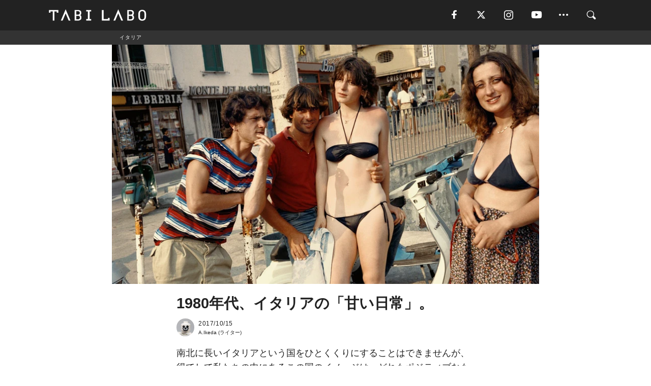

--- FILE ---
content_type: text/html; charset=utf-8
request_url: https://tabi-labo.com/283740/dolcevita
body_size: 14779
content:
<!DOCTYPE html><html><head><meta charset="utf-8" /><meta content="IE=edge" http-equiv="X-UA-Compatible" /><meta content="width=device-width, initial-scale=1" name="viewport" /><meta content="50年以上に渡ってカメラを握り続けてきた、アメリカのベテラン写真家Charles H. Traub。長いキャリアでも氏の傑作と呼ばれる作品を紹介します。40年ちょっと前のイタリア、そこには当たり前のように“スローライフ”が。" name="description" /><meta content="世界,イタリア,ドルチェ・ヴィータ,写真,1980年代,Charles H. Traub,海外,日常,TABILABO,旅ラボ" name="keywords" /><meta content="A.Ikeda" name="author" /><meta content="index,follow" name="robots" /><meta content="summary_large_image" name="twitter:card" /><meta content="@tabilabo_news" name="twitter:site" /><meta content="@tabilabo_news" name="twitter:creator" /><meta content="m7k499k84wp5ixxwhjnfe56tcrycg4" name="facebook-domain-verification" /><meta content="1980年代、イタリアの「甘い日常」。" property="og:title" /><meta content="article" property="og:type" /><meta content="https://d2ygv0wrq5q6bx.cloudfront.net/uploads/image/files/121536/0f6539639f56c0e63e3fbbbe6e00dff59ca0585d.jpg" property="og:image" /><meta content="https://tabi-labo.com/283740/dolcevita" property="og:url" /><meta content="TABI LABO" property="og:site_name" /><meta content="50年以上に渡ってカメラを握り続けてきた、アメリカのベテラン写真家Charles H. Traub。長いキャリアでも氏の傑作と呼ばれる作品を紹介します。40年ちょっと前のイタリア、そこには当たり前のように“スローライフ”が。" property="og:description" /><meta content="100001088962261" property="fb:admins" /><meta content="1655421248016810" property="fb:app_id" /><link href="https://img.tabi-labo.com/wp-content/uploads/2014/07/favicon.ico" rel="shortcut icon" /><link href="https://img.tabi-labo.com/wp-content/uploads/2014/07/home.gif" rel="apple-touch-icon" /><script async="" src="https://cdn.ampproject.org/v0.js"></script><script async="" custom-element="amp-instagram" src="https://cdn.ampproject.org/v0/amp-instagram-0.1.js"></script><script async="" src="https://www.googletagservices.com/tag/js/gpt.js"></script><script>var googletag = googletag || {};
googletag.cmd = googletag.cmd || [];</script><script>var tags_for_gam = "世界,イタリア,ドルチェ・ヴィータ,写真,1980年代,Charles H. Traub,海外,日常".split(',')
var pr_article_id = "".split(',')
googletag.cmd.push(function() {
  googletag.defineSlot('/73238597/tlweb-native-recommend-frame-1', ['fluid'], 'FrameAd1').addService(googletag.pubads());
  googletag.defineSlot('/73238597/tlweb-native-recommend-article-1', ['fluid'], 'ArticleAd1').addService(googletag.pubads());
  googletag.defineSlot('/73238597/tlweb-native-recommend-frame-2', ['fluid'], 'FrameAd2').addService(googletag.pubads());
  googletag.defineSlot('/73238597/tlweb-native-recommend-article-2', ['fluid'], 'ArticleAd2').addService(googletag.pubads());
  googletag.defineSlot('/73238597/tlweb-native-recommend-frame-3', ['fluid'], 'FrameAd3').addService(googletag.pubads());
  googletag.defineSlot('/73238597/tlweb-native-recommend-article-3', ['fluid'], 'ArticleAd3').addService(googletag.pubads());
  googletag.defineSlot('/73238597/tlweb-native-recommend-article-4', ['fluid'], 'ArticleAd4').addService(googletag.pubads());
  googletag.defineSlot('/73238597/tlweb-native-recommend-article-5', ['fluid'], 'ArticleAd5').addService(googletag.pubads());
  googletag.defineSlot('/73238597/tlweb-native-recommend-article-6', ['fluid'], 'ArticleAd6').addService(googletag.pubads());
  googletag.pubads().setTargeting('article_id', '283740');
  googletag.pubads().setTargeting('category', 'CULTURE');
  googletag.pubads().setTargeting('tag', tags_for_gam);
  googletag.pubads().setTargeting('pr_article_id', pr_article_id);
});</script><script>googletag.cmd.push(function() {
  googletag.pubads().setTargeting('gender', 'unknown');
  googletag.pubads().setTargeting('age', '');
});</script><script>var screen_size = window.innerWidth < 375 ? 'mobile-small' : window.innerWidth < 768 ? 'mobile' : window.innerWidth < 992 ? 'tablet' : 'pc'
googletag.cmd.push(function() {
  googletag.pubads().setTargeting('env', 'production');
  googletag.pubads().setTargeting('screen_size', screen_size);
  googletag.pubads().setTargeting('page', 'article');
  googletag.pubads().enableSingleRequest();
  googletag.enableServices();
});</script><link rel="stylesheet" href="//d1327e6qskmzf0.cloudfront.net/assets/application-22438996ad2db6e60d5bdc91ceeb703155c3e0521e64e30ba543361bea4c31fb.css" media="all" /><script async="true" src="https://ga.jspm.io/npm:es-module-shims@1.8.3/dist/es-module-shims.js"></script><script type="importmap" data-turbo-track="reload">{
  "imports": {
    "javascript/swiper": "//d1327e6qskmzf0.cloudfront.net/assets/javascript/swiper-cdef983c41f9b6bee83118439a8089f99a23472f27e2292a3ca13c3a09e2b26f.js",
    "app": "//d1327e6qskmzf0.cloudfront.net/assets/app-84d0543da040db226ccdebda36a6bbcc41ba4177bbf7c7fe445d9b312efdb67b.js",
    "article": "//d1327e6qskmzf0.cloudfront.net/assets/article-22c1fe190022e9bb7b322d5c65b06c7cd12a0d8fa371b1abe612e7239f1d767f.js",
    "article_list": "//d1327e6qskmzf0.cloudfront.net/assets/article_list-b9f4e016c0d8df140907b2caea11680f3baa8016fb6081e8e3a2ba2c05954a1f.js",
    "popup": "//d1327e6qskmzf0.cloudfront.net/assets/popup-6cc1fad5e92aa34dcb807f4e393701ffc2a520667ca43095d9863c06f813ad8f.js",
    "swiper_wrapper": "//d1327e6qskmzf0.cloudfront.net/assets/swiper_wrapper-7dc95419c46ef2bf953902df34135fbbbe17fa8562c79c31b7f8f5b33860e974.js"
  }
}</script><title>1980年代イタリア「ドルチェ・ヴィータ」な日常 | TABI LABO</title><script>var isBot = true;</script><script>var TopRecommendAreaIsAutoload = false
var BottomRecommendAreaIsAutoload = true
var RecommendAutoloadCondition = {
  buzz: {
    autoload: false,
    lessArticle: false,
  },
  bq: {
    autoload: false,
    lessArticle: false,
  },
  cs: {
    autoload: false,
    lessArticle: false,
  },
  v2: {
    autoload: true,
    lessArticle: false,
  }
}</script><script>_tl_uuid = null;
var cookies = document.cookie.split(';');
for(var i in cookies) {
  if(cookies[i].length > 56 && cookies[i].trim().substring(0, 8) === 'tl_uuid=') {
    var value = cookies[i].split('=')[1];
    _tl_uuid = value.substring(17, 49);
    break;
  }
}
_tl_ga4_params = {'tl_uuid': _tl_uuid};</script><script async="" src="https://www.googletagmanager.com/gtag/js?id=G-7GD8XVFL19"></script><script>window.dataLayer = window.dataLayer || [];
function gtag(){dataLayer.push(arguments);}
gtag('js', new Date());</script><script>(function(w,d,s,l,i){w[l]=w[l]||[];w[l].push({'gtm.start':
new Date().getTime(),event:'gtm.js'});var f=d.getElementsByTagName(s)[0],
j=d.createElement(s),dl=l!='dataLayer'?'&l='+l:'';j.async=true;j.src=
'//www.googletagmanager.com/gtm.js?id='+i+dl;f.parentNode.insertBefore(j,f);
})(window,document,'script','dataLayer','GTM-MKJ6XW');</script><script type="application/ld+json">{
  "@context": "https://schema.org",
  "@type": "Article",
  "mainEntityOfPage": {
    "@type": "WebPage",
    "@id": "https://tabi-labo.com/283740/dolcevita"
  },
  "headline": "1980年代イタリア「ドルチェ・ヴィータ」な日常 | TABI LABO",
  "keywords": ["世界", "イタリア", "ドルチェ・ヴィータ", "写真", "1980年代", "Charles H. Traub", "海外", "日常", "TABILABO", "旅ラボ"],
  "description": "50年以上に渡ってカメラを握り続けてきた、アメリカのベテラン写真家Charles H. Traub。長いキャリアでも氏の傑作と呼ばれる作品を紹介します。40年ちょっと前のイタリア、そこには当たり前のように“スローライフ”が。",
  "image": {
    "@type": "ImageObject",
    "url": "https://d2ygv0wrq5q6bx.cloudfront.net/uploads/image/files/121536/0f6539639f56c0e63e3fbbbe6e00dff59ca0585d.jpg"
  },
  "dateCreated": "2017-09-05T20:02:24+09:00",
  "datePublished": "2017-10-15T11:01:00+09:00",
  "dateModified": "2018-12-10T13:18:05+09:00",
  "author": {
    "@type": "Person",
    "name": "A.Ikeda"
  },
  "creator": {
    "@type": "Person",
    "name": ["A.Ikeda"]
  },
  "publisher": {
    "@type": "Organization",
    "name": "TABI LABO",
    "sameAs": [
      "https://www.facebook.com/tabilabonews",
      "https://x.com/tabilabo_news",
      "https://www.instagram.com/tabilabo",
      "https://www.pinterest.jp/tabilabotokyo",
      "https://www.youtube.com/channel/UCosiTouV3orvNLj_mLwpxiA"
    ],
    "url": "https://tabi-labo.com/",
    "logo": {
      "@type": "ImageObject",
      "url": "https://d1327e6qskmzf0.cloudfront.net/images/tl_amp_logo.jpg",
      "width": 435,
      "height":60
    }
  },
  "video": {},
  "inLanguage": "ja_JP"
}</script><!--[if lt IE9]><script src="https://oss.maxcdn.com/html5shiv/3.7.2/html5shiv.min.js"></script><script src="https://oss.maxcdn.com/respond/1.4.2/respond.min.js"></script><![endif]--></head><body class="article" style=""><div class="mobile tablet"><div id="mobile-sidemenu"><ul class="mm-listview"><li class="mm-divider">TAG</li><li class="tags"><a class="tag-button" data-id="sidemenu_mobile_tag" data-label="world_topics" href="/feature/worldtopics"> World Topics</a><a class="tag-button" data-id="sidemenu_mobile_tag" data-label="way_of_life" href="/tag/%E7%94%9F%E3%81%8D%E6%96%B9">生き方</a><a class="tag-button" data-id="sidemenu_mobile_tag" data-label="overseas" href="/tag/%E6%B5%B7%E5%A4%96">海外</a><a class="tag-button" data-id="sidemenu_mobile_tag" data-label="recipe" href="/tag/%E3%83%AC%E3%82%B7%E3%83%94">レシピ</a><a class="tag-button" data-id="sidemenu_mobile_tag" data-label="fashion" href="/tag/%E3%83%95%E3%82%A1%E3%83%83%E3%82%B7%E3%83%A7%E3%83%B3">ファッション</a><a class="tag-button" data-id="sidemenu_mobile_tag" data-label="sweets" href="/tag/%E3%82%B9%E3%82%A4%E3%83%BC%E3%83%84">スイーツ</a><a class="tag-button" data-id="sidemenu_mobile_tag" data-label="art" href="/tag/%E3%82%A2%E3%83%BC%E3%83%88">アート</a><a class="tag-button" data-id="sidemenu_mobile_tag" data-label="interior" href="/tag/%E3%82%A4%E3%83%B3%E3%83%86%E3%83%AA%E3%82%A2">インテリア</a><a class="tag-button" data-id="sidemenu_mobile_tag" data-label="alcohol" href="/tag/%E3%81%8A%E9%85%92">お酒</a><a class="tag-button" data-id="sidemenu_mobile_tag" data-label="environment_issues" href="/tag/%E7%92%B0%E5%A2%83%E5%95%8F%E9%A1%8C">環境問題</a><a class="tag-button" data-id="sidemenu_mobile_tag" data-label="indoor_house_plants" href="/tag/%E8%A6%B3%E8%91%89%E6%A4%8D%E7%89%A9">観葉植物</a><a class="tag-button" data-id="sidemenu_mobile_tag" data-label="meditation" href="/tag/%E7%9E%91%E6%83%B3">瞑想</a><a class="tag-button" data-id="sidemenu_mobile_tag" data-label="gender" href="/tag/%E3%82%B8%E3%82%A7%E3%83%B3%E3%83%80%E3%83%BC">ジェンダー</a><a class="tag-button" data-id="sidemenu_mobile_tag" data-label="happiness" href="/tag/%E5%B9%B8%E3%81%9B">幸せ</a><a class="tag-button" data-id="sidemenu_mobile_tag" data-label="coffee" href="/tag/%E3%82%B3%E3%83%BC%E3%83%92%E3%83%BC">コーヒー</a><a class="tag-button" data-id="sidemenu_mobile_tag" data-label="stress" href="/tag/%E3%82%B9%E3%83%88%E3%83%AC%E3%82%B9">ストレス</a><a class="tag-button" data-id="sidemenu_mobile_tag" data-label="family" href="/tag/%E5%AE%B6%E6%97%8F">家族</a><a class="tag-button" data-id="sidemenu_mobile_tag" data-label="music" href="/tag/%E9%9F%B3%E6%A5%BD">音楽</a><a class="tag-button" data-id="sidemenu_mobile_tag" data-label="wine" href="/tag/%E3%83%AF%E3%82%A4%E3%83%B3">ワイン</a><a class="tag-button" data-id="sidemenu_mobile_tag" data-label="beer" href="/tag/%E3%83%93%E3%83%BC%E3%83%AB">ビール</a></li><li class="mm-divider">CATEGORY</li><li class="category"><a data-id="sidemenu_mobile_category" data-label="issue" href="/category/issue"><span>ISSUE</span></a></li><li class="category"><a data-id="sidemenu_mobile_category" data-label="well-being" href="/category/well-being"><span>WELL-BEING</span></a></li><li class="category"><a data-id="sidemenu_mobile_category" data-label="activity" href="/category/activity"><span>ACTIVITY</span></a></li><li class="category"><a data-id="sidemenu_mobile_category" data-label="love" href="/category/love"><span>LOVE</span></a></li><li class="category"><a data-id="sidemenu_mobile_category" data-label="culture" href="/category/culture"><span>CULTURE</span></a></li><li class="category"><a data-id="sidemenu_mobile_category" data-label="item" href="/category/item"><span>ITEM</span></a></li><li class="frame"><div class="contents-frame col-xs-12 embed"><a id="sidemenu_mobile_category_frame_new" href="/recent" data-id="sidemenu_mobile_category_frame" data-label="new">
<img src="https://image.tabi-labo.com/medium/jp/233759/6375204502634496.jpg" loading="lazy">
</a>

<a id="sidemenu_mobile_category_frame_ranking" href="/ranking" data-id="sidemenu_mobile_category_frame" data-label="ranking">
<img src="https://image.tabi-labo.com/medium/jp/233761/4850026249453568.jpg" loading="lazy">
</a></div></li><li class="mm-divider">FOLLOW</li><li class="follow"><a data-id="sidemenu_mobile_follow" data-label="facebook" href="https://www.facebook.com/tabilabonews/" rel="nofollow" target="_blank"><i class="tlc icon-facebook"></i></a></li><li class="follow"><a data-id="sidemenu_mobile_follow" data-label="twitter" href="https://x.com/intent/follow?screen_name=tabilabo_news" rel="nofollow" target="_blank"><i class="tlc icon-x"></i></a></li><li class="follow"><a data-id="sidemenu_mobile_follow" data-label="instagram" href="https://www.instagram.com/tabilabo/" rel="nofollow" target="_blank"><i class="tlc icon-instagram"></i></a></li><li class="follow"><a data-id="sidemenu_mobile_follow" data-label="youtube" href="https://www.youtube.com/channel/UCosiTouV3orvNLj_mLwpxiA" rel="nofollow" target="_blank"><i class="tlc icon-youtube"></i></a></li><li class="follow"><a data-id="sidemenu_mobile_follow" data-label="line" href="http://bit.ly/2iUk72I" rel="nofollow" target="_blank"><i class="tlc icon-line"></i></a></li><li class="follow"><a data-id="sidemenu_mobile_follow" data-label="mail" href="/page/newsletter" rel="nofollow"><i class="tlc icon-mail"></i></a></li><li class="mm-divider">ABOUT US</li><li class="aboutus-img"><a data-id="sidemenu_aboutus" data-label="recruit" href="https://new-standard.co.jp/careers" target="_blank"><img class="frame-img" loading="lazy" src="https://d3jks39y9qw246.cloudfront.net/medium/132566/43bc7af6bae90d09558dcdc2d3c5368f4b5eef6e.jpg" /></a></li><li class="aboutus"><a data-id="sidemenu_mobile_aboutus" href="https://tabi-labo.com/301274/who-we-are" rel="nofollow" target="_blank">「TABI LABO」とは</a></li><li class="aboutus"><a data-id="sidemenu_mobile_aboutus" href="https://new-standard.co.jp/about" rel="nofollow" target="_blank">会社概要</a></li><li class="aboutus"><a data-id="sidemenu_mobile_aboutus" href="https://share.hsforms.com/1CUdWoY8BRNaq-q6uabUPOwe8gba" rel="nofollow" target="_blank">広告掲載について</a></li><li class="aboutus"><a data-id="sidemenu_mobile_aboutus" href="/page/contact" rel="nofollow">お問い合わせ</a></li><li class="aboutus"><a data-id="sidemenu_mobile_aboutus" href="/page/terms-of-service" rel="nofollow">利用規約</a></li><li class="aboutus"><a data-id="sidemenu_mobile_aboutus" href="/page/privacy-policy" rel="nofollow">個人情報保護方針</a></li><li class="aboutus"><a data-id="sidemenu_mobile_aboutus" href="/page/contents-policy" rel="nofollow">コンテンツポリシー</a></li></ul></div><div id="mobile-sidemenu-close"></div></div><div id="mm-wrapper" style="; "><noscript><iframe height="0" src="//www.googletagmanager.com/ns.html?id=GTM-MKJ6XW" style="display:none;visibility:hidden" width="0"></iframe></noscript><div class="mmenu-fixed" id="header"><div class="content"><div class="mobile tablet menu"><a class="more" data-id="header" data-label="moible_menu" href="#mobile-sidemenu" id="mobile-sidemenu-icon"><span class="icon-bar"></span><span class="icon-bar"></span><span class="icon-bar"></span></a></div><div class="logo"><a data-id="header" data-label="logo" href="/"><img alt="TABI LABO" src="//d1327e6qskmzf0.cloudfront.net/images/tl_logo.svg" /></a></div><div class="mobile tablet menu"><a class="search" data-id="header" data-label="mobile_search" href="/search" rel="nofollow"><i class="tlc icon-search"></i></a></div><div class="pc menu"><a data-id="header" data-label="pc_facebook" href="https://www.facebook.com/tabilabonews/" rel="nofollow" target="_blank"><i class="tlc icon-facebook"></i></a><a data-id="header" data-label="pc_twitter" href="https://x.com/intent/follow?screen_name=tabilabo_news" rel="nofollow" target="_blank"><i class="tlc icon-x"></i></a><a data-id="header" data-label="pc_instagram" href="https://www.instagram.com/tabilabo/" rel="nofollow" target="_blank"><i class="tlc icon-instagram"></i></a><a data-id="header" data-label="pc_youtube" href="https://www.youtube.com/channel/UCosiTouV3orvNLj_mLwpxiA" rel="nofollow" target="_blank"><i class="tlc icon-youtube"></i></a><a class="more" data-id="header" data-label="pc_menu" href="#header-menu" id="pc-sidemenu-icon"><i class="tlc icon-option"></i></a><a data-id="header" data-label="pc_search" href="/search"><i class="tlc icon-search"></i></a></div></div></div><div id="header-menu"><div class="content"><div class="menu pull-right"><span class="close pull-right" id="header-menu-close">&times;</span><ul class="clearfix"><li class="top-menu"><a data-id="header_pc_menu" href="https://tabi-labo.com/301274/who-we-are" rel="nofollow" target="_blank">「TABI LABO」とは</a></li><li><a data-id="header_pc_menu" href="https://new-standard.co.jp/about" rel="nofollow" target="_blank">会社概要</a></li><li><a data-id="header_pc_menu" href="https://share.hsforms.com/1CUdWoY8BRNaq-q6uabUPOwe8gba" rel="nofollow" target="_blank">広告掲載について</a></li><li><a data-id="header_pc_menu" href="https://new-standard.co.jp/careers" rel="nofollow" target="_blank">募集・求人</a></li><li><a data-id="header_pc_menu" href="/page/contact" rel="nofollow">お問い合わせ</a></li><li><a data-id="header_pc_menu" href="/page/terms-of-service" rel="nofollow">利用規約</a></li><li><a data-id="header_pc_menu" href="/page/privacy-policy" rel="nofollow">個人情報保護方針</a></li><li><a data-id="header_pc_menu" href="/page/contents-policy" rel="nofollow">コンテンツポリシー</a></li></ul></div></div></div><div class="mac osx" id="container"><div class="col-xs-12 col-md-12" id="main" style=""><script>_tl_ga4_params = {
  'category': 'culture',
  'author': 'A.Ikeda',
  'post_date': '2017/10/15',
  'format': "通常記事",
  'tl_uuid': _tl_uuid,
};</script><div id="tag-header"><nav class="breadcrumb-container"><ol class="breadcrumb" itemscope="" itemtype="https://schema.org/BreadcrumbList"><li class="first" itemprop="itemListElement" itemscope="" itemtype="https://schema.org/ListItem"><a data-id="article_tag" href="/tag/%E3%82%A4%E3%82%BF%E3%83%AA%E3%82%A2" itemprop="item"><span itemprop="name">イタリア</span></a><meta content="1" itemprop="position" /></li></ol></nav></div><header class="article-header" style=""><div class="main-image trimming trimming-16by9" style="background-image:url(&#39;https://d3jks39y9qw246.cloudfront.net/large/121536/0f6539639f56c0e63e3fbbbe6e00dff59ca0585d.jpg&#39;)"></div></header><article data-content-type="curation" style=""><div class="contents-container"><h1>1980年代、イタリアの「甘い日常」。</h1><div class="article-info"><div class="article-info-left"><div class="article-info-box"><div class="article-author"><a data-id="author" href="/author/akiyaikeda"><img class="author-img" alt="A.Ikeda" src="https://img.tabi-labo.com/wp-content/uploads/2016/07/ikeda_akiya_skull-icon-150x150.jpg" /></a><div class="author-box"><div class="article-date"><time itemprop="dateCreated datePublished">2017/10/15</time></div>A.Ikeda (ライター)</div></div></div></div><div class="article-info-right"></div></div><div class="contents"><div class="sentence"><p>南北に長いイタリアという国をひとくくりにすることはできませんが、得てして私たちの中にあるこの国のイメージは、どれもポジティブなものばかりでは？豊潤な食、歴史ある文化、人生の喜びを知る人々&hellip;。</p><p>50年以上に渡ってカメラを握り続けてきた、アメリカのベテラン写真家Charles H. Traub。長いキャリアでも氏の傑作と呼ばれる作品を紹介します。40年ちょっと前、そこには当たり前のように&ldquo;スローライフ&rdquo;が。</p></div><h2 style="text-align: center;">飾らない&ldquo;贅沢な&rdquo;日常</h2><img src="https://d3jks39y9qw246.cloudfront.net/medium/114576/76e5f0f14c61fde73a5062843897573835962ad9.jpg" /><div class="sentence"><p>1980年代にイタリアをはじめ、ブラジル、ハイチ、モロッコを訪れたTraub。そのなかで自由気ままにゆったりと暮らす、イタリアの人々の生活を写し取った作品が「Dolce Vita（ドルチェ・ヴィータ）」です。</p><p>直訳すれば&ldquo;甘い生活&rdquo;、けれど彼の目に止まった日常は、より&ldquo;good life, happy life&rdquo;といった意訳がよく似合います。</p></div><img src="https://d3jks39y9qw246.cloudfront.net/medium/114578/131db95f0f376e2d46c730a43a2e795a07b7fbfb.jpg" /><img src="https://d3jks39y9qw246.cloudfront.net/medium/114579/38458c1fc822cd0a0774279db38359430b839228.jpg" /><img src="https://d3jks39y9qw246.cloudfront.net/medium/114580/a09070fff55968715c9382445e0a9399e10f5e79.jpg" /><img src="https://d3jks39y9qw246.cloudfront.net/medium/114581/0814d6a210829d51b660120a7981a684aca189c4.jpg" /><img src="https://d3jks39y9qw246.cloudfront.net/medium/114588/f3b55762e38adb037ed13a166995f1b690f3c277.jpg" /><img src="https://d3jks39y9qw246.cloudfront.net/medium/114582/4f3bd26258ff1b32c012a1c034ac827e9ce0fd82.jpg" /><img src="https://d3jks39y9qw246.cloudfront.net/medium/114583/65128a693b96e8f798f9d517a22a8595c81d84e9.jpg" /><img src="https://d3jks39y9qw246.cloudfront.net/medium/114584/d4ddd2b88f77ca1c6bc7ce6782cde9c2929054eb.jpg" /><img src="https://d3jks39y9qw246.cloudfront.net/medium/114585/974b63c75419da1496dad5b9af9fc59283b6037f.jpg" /><img src="https://d3jks39y9qw246.cloudfront.net/medium/114587/11d30b77a1dd160e540b46e55e90591e1c6a3542.jpg" /><img src="https://d3jks39y9qw246.cloudfront.net/medium/114589/e69403c2cae933dd15ba94d5ba0a05623ad7f37c.jpg" /><img src="https://d3jks39y9qw246.cloudfront.net/medium/114590/0638d47ccd22fc9be73b129994d598dd03a556e4.jpg" /><img src="https://d3jks39y9qw246.cloudfront.net/medium/114591/f56b7bc6ac7d54cd766717312121ccc871eb9fe7.jpg" /><img src="https://d3jks39y9qw246.cloudfront.net/medium/114592/e7155311397e5d2f496d9d9209b5fbd29e0cbbfd.jpg" /><img src="https://d3jks39y9qw246.cloudfront.net/medium/114595/e6891bdb4ec4b53701c357f0677edef8e33282b7.jpg" /><img src="https://d3jks39y9qw246.cloudfront.net/medium/114586/40d98ede79806cccaf37221dbccd739652aa867f.jpg" /><div class="sentence"><p>Trab作品のごく一部。完全版は「<a href="https://www.damianieditore.com/" target="_blank">Italy in the 1980s, Published by Damiani Editore</a>」より。</p></div><div class="credit"><span>Licensed material used with permission by </span><a href="http://www.charlestraub.com/" target="_blank">Charles H. Traub</a><span>, </span><a href="http://www.stevenkasher.com/" target="_blank">Stephen Kasher Gallery</a></div></div></div><div class="article-footer pc"><div class="tag-box"><ul class="tags"><li class=" "><span class="tag-sharp"># </span><a class="tag-a" data-id="article_tag" data-label="世界" href="/tag/%E4%B8%96%E7%95%8C">世界</a></li><li class=" "><span class="tag-sharp"># </span><a class="tag-a" data-id="article_tag" data-label="イタリア" href="/tag/%E3%82%A4%E3%82%BF%E3%83%AA%E3%82%A2">イタリア</a></li><li class=" "><span class="tag-sharp"># </span><a class="tag-a" data-id="article_tag" data-label="ドルチェ・ヴィータ" href="/tag/%E3%83%89%E3%83%AB%E3%83%81%E3%82%A7%E3%83%BB%E3%83%B4%E3%82%A3%E3%83%BC%E3%82%BF">ドルチェ・ヴィータ</a></li><li class=" "><span class="tag-sharp"># </span><a class="tag-a" data-id="article_tag" data-label="写真" href="/tag/%E5%86%99%E7%9C%9F">写真</a></li><li class=" "><span class="tag-sharp"># </span><a class="tag-a" data-id="article_tag" data-label="1980年代" href="/tag/1980%E5%B9%B4%E4%BB%A3">1980年代</a></li><li class=" "><span class="tag-sharp"># </span><a class="tag-a" data-id="article_tag" data-label="Charles H. Traub" href="/tag/Charles%20H.%20Traub">Charles H. Traub</a></li><li class=" "><span class="tag-sharp"># </span><a class="tag-a" data-id="article_tag" data-label="海外" href="/tag/%E6%B5%B7%E5%A4%96">海外</a></li><li class=" "><span class="tag-sharp"># </span><a class="tag-a" data-id="article_tag" data-label="日常" href="/tag/%E6%97%A5%E5%B8%B8">日常</a></li></ul></div></div><div class="article-feature-title"><a data-id="to_top" href="/">TABI LABO　この世界は、もっと広いはずだ。</a></div></article><div class="readmore" data-article-id="283740" data-article-title="1980年代、イタリアの「甘い日常」。"><div class="readmore-button"><a data-id="readmore" href="javascript:void(0)">続きを見る</a></div></div><div class="recommend-area"><div class="click-blocker"></div><div class="recommend-area-inner"><div class="type-recommend"><div class="contents-list-articles vertical clearfix "><div class="article-list vertical" data-log-id="recommend" data-send-impression-log=""><div class="list-box dfp-article col-xs-6" id="dfp-article-1"><div id="ArticleAd1"></div></div><div class="list-box col-xs-6"><span class="category-label"><a class="activity" data-label="ACTIVITY" href="/category/activity">ACTIVITY</a></span><a data-article-id="299657" data-id="recommend" data-label="article_299657" href="/299657/wt-kimonissimo-fukuoka-kurumekasuri"><div class="list-image"><div class="trimming trimming-16by9"><amp-img alt="" height="9" layout="responsive" src="https://image.tabi-labo.com/medium/jp/233408/6275290745536512.jpg" width="16"></amp-img></div></div><div class="list-text"><div class="list-title">イタリア人の感性から「久留米絣を日常の中で楽しむ」ブランドが誕生！</div><div class="list-description pc">福岡県筑後地方に伝わる伝統の綿織物「久留米絣」を使って、マスクやネクタイ、チーフなど、イタリア人の文化・芸術的感性から現代の日常生活に合わせたアイテムを企...<span class="post-date">2021/03/17</span></div></div></a></div><div class="list-box col-xs-6"><span class="category-label"><a class="item" data-label="ITEM" href="/category/item">ITEM</a></span><a data-article-id="261514" data-id="recommend" data-label="article_261514" href="/261514/agnelli-milano-bici"><div class="list-image"><div class="trimming trimming-16by9"><amp-img alt="" height="9" layout="responsive" src="https://d3jks39y9qw246.cloudfront.net/medium/28310/93e52aa3395ca577e708186e362997a39fb28469.jpg" width="16"></amp-img></div></div><div class="list-text"><div class="list-title">1950年代のバイクパーツを使った「電動自転車」はいかが？（イタリア）</div><div class="list-description pc">電動自転車のデザインで大きなポイントになるのが「バッテリー」の行き場所。どうしてもスペースをとるし、野暮ったくなりがち。そんな悩みを、1950年代の古いバ...<span class="post-date">2016/05/14</span></div></div></a></div><div class="list-box col-xs-6"><span class="category-label"><a class="culture" data-label="CULTURE" href="/category/culture">CULTURE</a></span><a data-article-id="266536" data-id="recommend" data-label="article_266536" href="/266536/best-roma"><div class="list-image"><div class="trimming trimming-16by9"><amp-img alt="" height="9" layout="responsive" src="https://d3jks39y9qw246.cloudfront.net/medium/33928/5f4f4606de6209d7cb364e70455f633240da8a3c.jpg" width="16"></amp-img></div></div><div class="list-text"><div class="list-title">まるで映画の予告編！「ローマの日常」を捉えた映像に見惚れる</div><div class="list-description pc">世界中を旅するクリエイターOliver Astrologo氏。これまでに数多くの国を訪れた彼が特別な感情を抱く街──、それがローマなのだとか。ここで紹介す...<span class="post-date">2016/06/18</span></div></div></a></div><div class="list-box col-xs-6"><span class="category-label"><a class="activity" data-label="ACTIVITY" href="/category/activity">ACTIVITY</a></span><a data-article-id="284884" data-id="recommend" data-label="article_284884" href="/284884/loving-zelda"><div class="list-image"><div class="trimming trimming-16by9"><amp-img alt="" height="9" layout="responsive" src="https://d3jks39y9qw246.cloudfront.net/medium/127723/7675257f180acfc1d576dc4ee079a70695711a61.jpg" width="16"></amp-img></div></div><div class="list-text"><div class="list-title">「くぅ〜懐かしい」。初期の『ゼルダの伝説』を彷彿とさせる写真。</div><div class="list-description pc">フォトグラファーのMartin Reischさんは、どうやら大のゼルダ好き（多分）。おそらく、ただの好きを越えて取り憑かれたレベル（尊敬の意を込めて）。だ...<span class="post-date">2017/11/14</span></div></div></a></div><div class="list-box dfp-article col-xs-6" id="dfp-article-2"><div id="ArticleAd2"></div></div></div></div><div class="contents-list-frame dfp-frame"><div class="contents-frame campaign dfp-frame"><div id="FrameAd1"></div></div></div><div class="contents-list-articles vertical clearfix "><div class="article-list vertical" data-log-id="new_article" data-send-impression-log="true"><div class="list-box col-xs-6"><span class="category-label"><a class="culture" data-label="CULTURE" href="/category/culture">CULTURE</a></span><a class=" unread" data-article-id="312210" data-id="new_article" data-image="https://image.tabi-labo.com/jp/282265/6019102290214912.jpg" data-label="article_312210" data-title="AIエージェントの利用実態、認知タスクが57％を占める：Perplexityとハーバード大学の研究" href="/312210/harvardperplexityaiagent"><div class="list-image"><div class="trimming trimming-16by9"><amp-img alt="" height="9" layout="responsive" src="https://image.tabi-labo.com/medium/jp/282265/6019102290214912.jpg" width="16"></amp-img></div><span class="new"></span></div><div class="list-text"><div class="list-title">AIエージェントの利用実態、認知タスクが57％を占める：Perplexityとハーバード大学の研究</div><div class="list-description pc">Perplexityとハーバード大学の研究により、AIエージェント利用の57%が認知タスクであることが判明した。思考のパートナーとして、生産性向上や学習支...<span class="post-date">2026/01/28</span></div></div></a></div><div class="list-box dfp-article col-xs-6" id="dfp-article-3"><div id="ArticleAd3"></div></div></div><div class="article-list vertical" data-log-id="recommend" data-send-impression-log=""><div class="list-box col-xs-6"><span class="category-label"><a class="culture" data-label="CULTURE" href="/category/culture">CULTURE</a></span><a data-article-id="304458" data-id="recommend" data-label="article_304458" href="/304458/wt-atsas"><div class="list-image"><div class="trimming trimming-16by9"><amp-img alt="" height="9" layout="responsive" src="https://image.tabi-labo.com/medium/jp/252595/6108979300139008.jpg" width="16"></amp-img></div></div><div class="list-text"><div class="list-title">1980〜90年代のNYで、すべてが始まった。ストリートカルチャーの本質に迫る映画が公開！</div><div class="list-description pc">ストリートカルチャーの初心や本質に迫るドキュメンタリームービー『All the Streets Are Silent：ニューヨーク（1987-1997）ヒ...<span class="post-date">2022/10/01</span></div></div></a></div><div class="list-box col-xs-6"><span class="category-label"><a class="culture" data-label="CULTURE" href="/category/culture">CULTURE</a></span><a data-article-id="283127" data-id="recommend" data-label="article_283127" href="/283127/insight-astronomy-photographer-year"><div class="list-image"><div class="trimming trimming-16by9"><amp-img alt="" height="9" layout="responsive" src="https://d3jks39y9qw246.cloudfront.net/medium/108858/ddab8042fc3bf80c9236837f6a5af12d80492e68.jpg" width="16"></amp-img></div></div><div class="list-text"><div class="list-title">これが、世界に通用する「天体写真」だ。</div><div class="list-description pc">プロ・アマチュア関係なく、世界中から応募が集まる「INSIGHT ASTRONOMY PHOTOGRAPHER OF THE YEAR」は、世界最大級の天...<span class="post-date">2017/08/13</span></div></div></a></div><div class="list-box dfp-article col-xs-6" id="dfp-article-4"><div id="ArticleAd4"></div></div><div class="list-box col-xs-6"><span class="category-label"><a class="culture" data-label="CULTURE" href="/category/culture">CULTURE</a></span><a data-article-id="280818" data-id="recommend" data-label="article_280818" href="/280818/daily-life-in-syria"><div class="list-image"><div class="trimming trimming-16by9"><amp-img alt="" height="9" layout="responsive" src="https://d3jks39y9qw246.cloudfront.net/medium/80921/0e73ba593dec1b2bf9981e100ac5b1de55cb060f.jpg" width="16"></amp-img></div></div><div class="list-text"><div class="list-title">イランの写真家が追う。「シリア」の子どもたちの日常</div><div class="list-description pc">シリア内戦の引き金となった抗議デモが本格化してから、7年。いまだに終わりの見えない混沌のなか、人々はどのように生活しているのでしょうか。イラン人写真家Al...<span class="post-date">2017/03/26</span></div></div></a></div><div class="list-box col-xs-6"><span class="category-label"><a class="culture" data-label="CULTURE" href="/category/culture">CULTURE</a></span><a data-article-id="279294" data-id="recommend" data-label="article_279294" href="/279294/he-took-in-the-70s-and-80s"><div class="list-image"><div class="trimming trimming-16by9"><amp-img alt="" height="9" layout="responsive" src="https://d3jks39y9qw246.cloudfront.net/medium/61785/532bfc274875a6185caf653a47d68fbc6d7e52c3.jpg" width="16"></amp-img></div></div><div class="list-text"><div class="list-title">70〜80年代のスナップ写真を、「本人たち」で完全再現するカメラマン</div><div class="list-description pc">写真には、たくさんの思い出やストーリーが詰まっているものです。アマチュア写真家であるChris Porszさんは、70年代から80年代にかけて、イングラン...<span class="post-date">2016/11/28</span></div></div></a></div><div class="list-box col-xs-6"><span class="category-label"><a class="culture" data-label="CULTURE" href="/category/culture">CULTURE</a></span><a data-article-id="238777" data-id="recommend" data-label="article_238777" href="/238777/anyoldtimejapan"><div class="list-image"><div class="trimming trimming-16by9"><amp-img alt="" height="9" layout="responsive" src="https://d3jks39y9qw246.cloudfront.net/medium/13785/ce8e1a9bcbe327bc763b1af31cc44b662ed781d6.jpg" width="16"></amp-img></div></div><div class="list-text"><div class="list-title">「100年前の美しい日本」をカラーで振り返る40枚の写真</div><div class="list-description pc">ここで紹介するのは、白黒写真に写った昔の日本風景に色をつけたもの。当時の雰囲気が伝わってきます。1900年前後の様子を、いまの生活と見比べてみては？<span class="post-date">2016/01/29</span></div></div></a></div></div></div><div class="contents-list-frame dfp-frame"><div class="contents-frame campaign dfp-frame"><div id="FrameAd2"></div></div></div><div class="contents-list-articles vertical clearfix "><div class="article-list vertical" data-log-id="new_article" data-send-impression-log="true"><div class="list-box col-xs-6"><span class="category-label"><a class="activity" data-label="ACTIVITY" href="/category/activity">ACTIVITY</a></span><a class=" unread" data-article-id="312208" data-id="new_article" data-image="https://image.tabi-labo.com/jp/282261/6040614590218240.jpg" data-label="article_312208" data-title="20～40代のスポーツ費用は平均9.6万円、4割がサブスクなど見えない固定費に課題" href="/312208/sporthiyosurvey"><div class="list-image"><div class="trimming trimming-16by9"><amp-img alt="" height="9" layout="responsive" src="https://image.tabi-labo.com/medium/jp/282261/6040614590218240.jpg" width="16"></amp-img></div></div><div class="list-text"><div class="list-title">20～40代のスポーツ費用は平均9.6万円、4割がサブスクなど見えない固定費に課題</div><div class="list-description pc">Song合同会社の調査によると、20～40代の年間スポーツ費用は平均9.6万円だった。ジム会費が高額な一方、サブスクの管理不足など見えない固定費も課題に<span class="post-date">2026/01/28</span></div></div></a></div><div class="list-box dfp-article col-xs-6" id="dfp-article-5"><div id="ArticleAd5"></div></div></div><div class="article-list vertical" data-log-id="recommend" data-send-impression-log=""><div class="list-box col-xs-6"><span class="category-label"><a class="culture" data-label="CULTURE" href="/category/culture">CULTURE</a></span><a data-article-id="287388" data-id="recommend" data-label="article_287388" href="/287388/me-90s-girls02"><div class="list-image"><div class="trimming trimming-16by9"><amp-img alt="" height="9" layout="responsive" src="https://image.tabi-labo.com/medium/jp/154674/5422650889338880.jpg" width="16"></amp-img></div></div><div class="list-text"><div class="list-title">「重い女」を、はじめて尊敬しました</div><div class="list-description pc">「女の子が元気だった」時代から、いま改めて学ぶこと。<span class="post-date">2018/04/02</span></div></div></a></div><div class="list-box col-xs-6"><span class="category-label"><a class="culture" data-label="CULTURE" href="/category/culture">CULTURE</a></span><a data-article-id="284372" data-id="recommend" data-label="article_284372" href="/284372/alessio-trerotoli"><div class="list-image"><div class="trimming trimming-16by9"><amp-img alt="" height="9" layout="responsive" src="https://d3jks39y9qw246.cloudfront.net/medium/122401/ca8823eef10d35e01c435e28b549c517291371ca.jpg" width="16"></amp-img></div></div><div class="list-text"><div class="list-title">「雨の日の憂鬱」が、たまらなく愛しく感じる。</div><div class="list-description pc">イタリアのローマで生まれ育ったAlessio Trerotoliの雨の日の写真。彼にとって、滅多に雨が降らないローマでの雨は、特別な日だったそう。憂鬱な気...<span class="post-date">2017/10/16</span></div></div></a></div><div class="list-box dfp-article col-xs-6" id="dfp-article-6"><div id="ArticleAd6"></div></div><div class="list-box col-xs-6"><span class="category-label"><a class="culture" data-label="CULTURE" href="/category/culture">CULTURE</a></span><a data-article-id="284601" data-id="recommend" data-label="article_284601" href="/284601/america-in-bedrooms"><div class="list-image"><div class="trimming trimming-16by9"><amp-img alt="" height="9" layout="responsive" src="https://d3jks39y9qw246.cloudfront.net/medium/124821/076ae0f03e4bbad6eb45705499372f71aa338397.jpg" width="16"></amp-img></div></div><div class="list-text"><div class="list-title">「アメリカの日常」ベッドルームから。</div><div class="list-description pc">テレビやネットを通しては見れない、リアルなアメリカを映す写真がある。被写体は皆、ベッドルームにいるBarbara Peacockさんの写真だ。様々な年代や...<span class="post-date">2017/10/28</span></div></div></a></div><div class="list-box col-xs-6"><span class="category-label"><a class="culture" data-label="CULTURE" href="/category/culture">CULTURE</a></span><a data-article-id="286328" data-id="recommend" data-label="article_286328" href="/286328/me-tesssarose"><div class="list-image"><div class="trimming trimming-16by9"><amp-img alt="" height="9" layout="responsive" src="https://image.tabi-labo.com/medium/jp/143018/6563461177802752.jpg" width="16"></amp-img></div></div><div class="list-text"><div class="list-title">こぼれ落ちていく一瞬の思い出たち</div><div class="list-description pc">それも、あっという間に。<span class="post-date">2018/02/04</span></div></div></a></div><div class="list-box col-xs-6"><span class="category-label"><a class="culture" data-label="CULTURE" href="/category/culture">CULTURE</a></span><a data-article-id="293502" data-id="recommend" data-label="article_293502" href="/293502/wt-italian-vogue"><div class="list-image"><div class="trimming trimming-16by9"><amp-img alt="" height="9" layout="responsive" src="https://image.tabi-labo.com/medium/jp/206235/5612152240996352.jpg" width="16"></amp-img></div></div><div class="list-text"><div class="list-title">今月号のイタリア版「VOGUE」が写真を使用しない理由とは？</div><div class="list-description pc">世界的な権威を持つファッション雑誌のイタリア版『VOGUE ITALIA』は、2020年最初に刊行する1月号において「写真を使用しない」と発表。今月号では...<span class="post-date">2020/01/26</span></div></div></a></div></div></div><div class="contents-list-frame dfp-frame"><div class="contents-frame campaign dfp-frame"><div id="FrameAd3"></div></div></div><div class="contents-list-articles vertical clearfix "><div class="article-list vertical" data-log-id="recommend" data-send-impression-log=""><div class="list-box col-xs-6"><span class="category-label"><a class="culture" data-label="CULTURE" href="/category/culture">CULTURE</a></span><a data-article-id="286957" data-id="recommend" data-label="article_286957" href="/286957/me-lin-china"><div class="list-image"><div class="trimming trimming-16by9"><amp-img alt="" height="9" layout="responsive" src="https://image.tabi-labo.com/medium/jp/149889/6387239340736512.jpg" width="16"></amp-img></div></div><div class="list-text"><div class="list-title">中国にある日常風景</div><div class="list-description pc"> 加工とか演出がほどこされていない、あらゆるものごとの「生」の状態って、とてもすてきだと思います。中国の若者たちの日常を紹介した記事の反応をみていると、こ...<span class="post-date">2018/03/08</span></div></div></a></div><div class="list-box col-xs-6"><span class="category-label"><a class="culture" data-label="CULTURE" href="/category/culture">CULTURE</a></span><a data-article-id="290484" data-id="recommend" data-label="article_290484" href="/290484/wt-hotel-peter-and-paul"><div class="list-image"><div class="trimming trimming-16by9"><amp-img alt="" height="9" layout="responsive" src="https://image.tabi-labo.com/medium/jp/185167/6009661232775168.jpg" width="16"></amp-img></div></div><div class="list-text"><div class="list-title">1860年代の教会が「ホテル」に</div><div class="list-description pc">アメリカ・ルイジアナ州ニューオーリンズの1860年代に建てられた教会が、ホテル「Hotel Peter &amp; Paul」として生まれ変わりました。<span class="post-date">2019/02/05</span></div></div></a></div><div class="list-box col-xs-6"><span class="category-label"><a class="culture" data-label="CULTURE" href="/category/culture">CULTURE</a></span><a data-article-id="283928" data-id="recommend" data-label="article_283928" href="/283928/the-air-building"><div class="list-image"><div class="trimming trimming-16by9"><amp-img alt="" height="9" layout="responsive" src="https://d3jks39y9qw246.cloudfront.net/medium/117159/80c7409735af4bb5d4d3f94a36036fc91ec402a9.jpg" width="16"></amp-img></div></div><div class="list-text"><div class="list-title">1970年代「アーティストが住みついたビル」を味わう、日本橋</div><div class="list-description pc">「アーティストが住みついたビル」というコンセプトの新しいスポットが、2017年9月16日にオープンした。場所は、日本橋。一棟ビル丸ごと使ってアート・音楽・...<span class="post-date">2017/09/19</span></div></div></a></div><div class="list-box col-xs-6"><span class="category-label"><a class="culture" data-label="CULTURE" href="/category/culture">CULTURE</a></span><a data-article-id="284996" data-id="recommend" data-label="article_284996" href="/284996/notdecoratedparis"><div class="list-image"><div class="trimming trimming-16by9"><amp-img alt="" height="9" layout="responsive" src="https://d3jks39y9qw246.cloudfront.net/medium/133340/98ba444f18d3fe1bbcced1b0d39a3f9de3876890.jpg" width="16"></amp-img></div></div><div class="list-text"><div class="list-title">飾らない「普段着のパリ」。</div><div class="list-description pc">華の都パリ──なんて呼ばれるように、キラキラしていて華やかな面もたくさんあります。でも、それは外側から見るパリの一面にすぎないんじゃないでしょか。パリに住...<span class="post-date">2017/12/09</span></div></div></a></div><div class="list-box col-xs-6"><span class="category-label"><a class="culture" data-label="CULTURE" href="/category/culture">CULTURE</a></span><a data-article-id="286745" data-id="recommend" data-label="article_286745" href="/286745/awake-worldof-animation"><div class="list-image"><div class="trimming trimming-16by9"><amp-img alt="" height="9" layout="responsive" src="https://image.tabi-labo.com/medium/jp/147336/6154736252223488.jpg" width="16"></amp-img></div></div><div class="list-text"><div class="list-title">この写真、ある要素が「ジブリの世界」を表現している。</div><div class="list-description pc">宮﨑駿監督のアニメーション作品が大好きだという外国人フォトグラファー。彼がつくりあげる世界観は、私たちの世界をまるで別世界に変えている──。<span class="post-date">2018/03/01</span></div></div></a></div><div class="list-box col-xs-6"><span class="category-label"><a class="culture" data-label="CULTURE" href="/category/culture">CULTURE</a></span><a data-article-id="287728" data-id="recommend" data-label="article_287728" href="/287728/me-magazinecovergirls"><div class="list-image"><div class="trimming trimming-16by9"><amp-img alt="" height="9" layout="responsive" src="https://image.tabi-labo.com/medium/jp/158969/5685249216348160.jpg" width="16"></amp-img></div></div><div class="list-text"><div class="list-title">突っ込めるところがありすぎな「雑誌のカバーガール」たち</div><div class="list-description pc">（笑）<span class="post-date">2018/04/24</span></div></div></a></div></div></div><div class="readmore-articles" data-url="/api/v1/recommend/283740/articles?" id="recommend-viewmore"><div class="readmore-button"><a href="javascript:void(0)" id="recommend-viewmore-button">関連する記事をもっと見る</a></div></div></div><script async="async" crossorigin="anonymous" src="https://pagead2.googlesyndication.com/pagead/js/adsbygoogle.js?client=ca-pub-5908474222798293"></script><ins class="adsbygoogle" data-ad-client="ca-pub-5908474222798293" data-ad-format="fluid" data-ad-layout-key="-6m+e5+14-4i+9g" data-ad-slot="3738579581" style="display:block"></ins><script>(adsbygoogle = window.adsbygoogle || []).push({});</script><div class="tl-user-recommend-articles-container type-user-recommend hidden"><h4 class="recommend-area-inner-lead">FOR YOU</h4><div class="contents-list-articles vertical clearfix" data-alter-url="/api/v1/buzz/283740/10/articles?" data-url="/api/v1/tl_user_recommend_articles?type=v2" id="tl-recommend"></div><div class="contents-list-articles vertical clearfix" data-pagination="false" data-url="/api/v1/tl_user_recommend_articles?type=v2" id="recommend-autoloading"></div></div></div></div><script async="true" type="module">import "article"
import "article_list"</script><div data-content-id="283740" data-content-type="article" id="popup"><div class="popup-overlay"><div class="popup-container"><div class="close-modal" id="popup-close"><div></div></div><div id="popup-contents"></div></div></div><script async="true" type="module">import "popup"</script></div></div></div><div class="hidden" id="footer"><div class="footer-tl-logo"><a data-id="footer" data-label="tl_logo" href="/"><img alt="TABI LABO" src="//d1327e6qskmzf0.cloudfront.net/images/tl_logo.svg" /></a></div><div class="footer-container"><div class="footer-title section-title">OTHER</div><div class="footer-contents footer-contents-flex"><div class="footer-box"><div class="footer-content-title section-title pc tablet">MEDIA</div><a data-id="footer" data-image="https://image.tabi-labo.com/small/jp/212228/5277666898870272.jpg" data-label="be" href="https://tabi-labo.com/feature/Beeeee" target="_blank"><img class="footer-image" alt="be" loading="lazy" src="https://image.tabi-labo.com/small/jp/212228/5277666898870272.jpg" /></a></div><div class="footer-box"><div class="footer-content-title section-title pc tablet">MEDIA</div><a data-id="footer" data-image="https://image.tabi-labo.com/small/jp/169726/4786969775177728.jpg" data-label="local" href="https://tabi-labo.com/feature/local" target="_blank"><img class="footer-image" alt="local" loading="lazy" src="https://image.tabi-labo.com/small/jp/169726/4786969775177728.jpg" /></a></div><div class="footer-box"><div class="footer-content-title section-title pc tablet">VIDEO</div><a data-id="footer" data-image="https://image.tabi-labo.com/small/jp/169725/4600725581594624.jpg" data-label="go" href="https://tabi-labo.com/feature/go" target="_blank"><img class="footer-image" alt="go" loading="lazy" src="https://image.tabi-labo.com/small/jp/169725/4600725581594624.jpg" /></a></div><div class="footer-box"><div class="footer-content-title section-title pc tablet">VIDEO</div><a data-id="footer" data-image="https://image.tabi-labo.com/small/jp/169724/5417575261405184.jpg" data-label="takibito" href="https://tabi-labo.com/feature/takibito" target="_blank"><img class="footer-image" alt="takibito" loading="lazy" src="https://image.tabi-labo.com/small/jp/169724/5417575261405184.jpg" /></a></div><div class="footer-box"><div class="footer-content-title section-title pc tablet">EVENT</div><a data-id="footer" data-image="https://image.tabi-labo.com/small/jp/169727/6391887871082496.jpg" data-label="bpm" href="https://bpm-tokyo.com/#event" target="_blank"><img class="footer-image" alt="bpm" loading="lazy" src="https://image.tabi-labo.com/small/jp/169727/6391887871082496.jpg" /></a></div></div></div><div class="follow-button-container follow-button-in-footer"><div class="follow-button-content"><div class="sns"><div class="follow-intro">FOLLOW US</div><div class="follow-title">TABI LABOの最新記事をCHECK!</div><div class="footer-icons"><a data-id="footer" data-label="facebook" href="https://www.facebook.com/tabilabonews/" rel="nofollow" target="_blank"><i class="tlc icon-facebook"></i></a><a data-id="footer" data-label="twitter" href="https://x.com/intent/follow?screen_name=tabilabo_news" rel="nofollow" target="_blank"><i class="tlc icon-x"></i></a><a data-id="footer" data-label="instagram" href="https://www.instagram.com/tabilabo/" rel="nofollow" target="_blank"><i class="tlc icon-instagram"></i></a><a data-id="footer" data-label="youtube" href="https://www.youtube.com/channel/UCosiTouV3orvNLj_mLwpxiA" rel="nofollow" target="_blank"><i class="tlc icon-youtube"></i></a><a data-id="footer" data-label="line" href="http://bit.ly/2iUk72I" rel="nofollow" target="_blank"><i class="tlc icon-line"></i></a></div></div><div class="mail"><div class="follow-intro">JOIN US</div><div class="follow-title">1日1通、メールで新着情報をCHECK!</div><a href="/page/newsletter" rel="nofollow" target="_blank">詳しくはコチラ ></a><form action="https://tabi-labo.us10.list-manage.com/subscribe/post" method="post"><input name="u" type="hidden" value="38a8431a935e286251b450c79" /><input name="id" type="hidden" value="a99eb647b9" /><input autocapitalize="off" autocorrect="off" class="mail-form form-control" id="MERGE0" name="MERGE0" placeholder="Mail address" size="25" type="email" value="" /><div aria-hidden="true" style="position: absolute; left: -5000px;"><input name="b_38a8431a935e286251b450c79_a99eb647b9" tabindex="-1" type="text" value="" /></div><input name="DEVICE" type="hidden" value="PC・Tablet" /><input checked="" id="mce-group[7]-7-1" name="group[7][2]" style="display:none;" type="checkbox" value="2" /><input class="mail-form-submit form-control" type="submit" value="GO" /></form><div class="clearfix"></div></div></div></div></div><div class="mobile tablet mmenu-fixed" id="footer-menu"><div class="footer-box" id="footer-category"><ul><li class="category col-xs-6"><a data-id="footermenu_category" data-label="issue" href="/category/issue"><span>ISSUE</span></a></li><li class="category col-xs-6"><a data-id="footermenu_category" data-label="well-being" href="/category/well-being"><span>WELL-BEING</span></a></li><li class="category col-xs-6"><a data-id="footermenu_category" data-label="activity" href="/category/activity"><span>ACTIVITY</span></a></li><li class="category col-xs-6"><a data-id="footermenu_category" data-label="love" href="/category/love"><span>LOVE</span></a></li><li class="category col-xs-6"><a data-id="footermenu_category" data-label="culture" href="/category/culture"><span>CULTURE</span></a></li><li class="category col-xs-6"><a data-id="footermenu_category" data-label="item" href="/category/item"><span>ITEM</span></a></li></ul></div><div id="footer-menu-list"><ul><li><a data-id="footer_def" data-label="home" href="/" id="footer-menu-home"><i class="tlc icon-home"></i>HOME</a></li><li><a data-id="footer_def" data-label="category" href="javascript:void(0)" id="footer-menu-category"><i class="tlc icon-category"></i>CATEGORY</a></li><li><a data-id="footer_def" data-label="ranking" href="/ranking" id="footer-menu-ranking"><i class="tlc icon-ranking"></i>RANKING</a></li><li><a data-id="footer_def" data-label="search" href="/search" id="footer-menu-search"><i class="tlc icon-search"></i>SEARCH</a></li></ul></div></div><script>if (document.querySelectorAll('.dfp-article').length > 0 || document.querySelectorAll('.dfp-frame').length > 0) {
  googletag.cmd.push(() => {
    googletag.display('ArticleAd1');
    googletag.display('FrameAd1');
  });
}</script><script async="true" type="module">import "app"</script><script>gtag('config', 'G-7GD8XVFL19', _tl_ga4_params);</script><div id="fb-root"></div><script>(function(d, s, id) {
  var js, fjs = d.getElementsByTagName(s)[0];
  if (d.getElementById(id)) return;
  js = d.createElement(s); js.id = id;
  js.async = true;
  js.src = "//connect.facebook.net/ja_JP/sdk.js#xfbml=1&version=v2.7";
  fjs.parentNode.insertBefore(js, fjs);
}(document, 'script', 'facebook-jssdk'));</script></div></body></html>

--- FILE ---
content_type: text/html; charset=utf-8
request_url: https://tabi-labo.com/api/v1/buzz/283740/10/articles?&timestamp=1769630621818
body_size: 5799
content:
<div class="article-list vertical" data-log-id="buzz" data-send-impression-log=""><div class="list-box col-xs-6"><span class="category-label"><a class="love" data-label="LOVE" href="/category/love">LOVE</a></span><a data-article-id="276048" data-id="buzz" data-label="article_276048" href="/276048/emotional-self-care"><div class="list-image"><div class="trimming trimming-16by9"><amp-img alt="" height="9" layout="responsive" src="https://d3jks39y9qw246.cloudfront.net/medium/55378/de46cb665c561c570a181cf104d267a807cafd27.jpg" width="16"></amp-img></div></div><div class="list-text"><div class="list-title">自分の「時間」と「気持ち」を大切にする20のシンプルな方法</div><div class="list-description pc">毎日、たくさんの人と関わっていくなかで、相手は自分のことをどう思っているのか、どのような結果を求めているか、と揺るがされ、自分の軸を見失ってしまうときもあ...<span class="post-date">2016/10/23</span></div></div></a></div><div class="list-box col-xs-6"><span class="category-label"><a class="culture" data-label="CULTURE" href="/category/culture">CULTURE</a></span><a data-article-id="311052" data-id="buzz" data-label="article_311052" href="/311052/keyword-new-retro"><div class="list-image"><div class="trimming trimming-16by9"><amp-img alt="" height="9" layout="responsive" src="https://image.tabi-labo.com/medium/jp/277618/6601504779665408.jpg" width="16"></amp-img></div></div><div class="list-text"><div class="list-title">熱狂を生む、「ニューレトロ」の魔力</div><div class="list-description pc">Z世代を中心に大流行中の「ニューレトロ」とは？ファッション、インテリア、音楽など、あらゆる分野で注目を集めるニューレトロの魅力、最新トレンド、具体的な事例...<span class="post-date">2025/02/28</span></div></div></a></div><div class="list-box col-xs-6"><span class="category-label"><a class="culture" data-label="CULTURE" href="/category/culture">CULTURE</a></span><a data-article-id="310823" data-id="buzz" data-label="article_310823" href="/310823/wtg-ai-jesus"><div class="list-image"><div class="trimming trimming-16by9"><amp-img alt="" height="9" layout="responsive" src="https://image.tabi-labo.com/medium/jp/276784/5317690233192448.jpg" width="16"></amp-img></div></div><div class="list-text"><div class="list-title">AIイエス・キリスト「Deus in Machina」生誕、世界中で賛否両論勃発</div><div class="list-description pc">「Deus in Machina（機械仕掛けの神）」と名付けられたこのプロジェクトの中心にいるのは、AIによって命を吹き込まれたホログラムのイエス・キリス...<span class="post-date">2024/12/18</span></div></div></a></div><div class="list-box col-xs-6"><span class="category-label"><a class="culture" data-label="CULTURE" href="/category/culture">CULTURE</a></span><a data-article-id="272973" data-id="buzz" data-label="article_272973" href="/272973/omoro-design"><div class="list-image"><div class="trimming trimming-16by9"><amp-img alt="" height="9" layout="responsive" src="https://d3jks39y9qw246.cloudfront.net/medium/41020/da0e94f45ece2ab6c48ce401c756db26aa50388c.jpg" width="16"></amp-img></div></div><div class="list-text"><div class="list-title">小さな電車がくるくる走り回る「缶詰ジオラマ」がかわいい！</div><div class="list-description pc">まずは動画を見てみましょう。問答無用の愛らしさ。精巧なジオラマにも驚きますが、その上に敷かれたレールを、電車がくるくると走って回る様子がたまらなくイイ味を...<span class="post-date">2016/08/03</span></div></div></a></div><div class="list-box col-xs-6"><span class="category-label"><a class="culture" data-label="CULTURE" href="/category/culture">CULTURE</a></span><a data-article-id="307517" data-id="buzz" data-label="article_307517" href="/307517/wt-serendix50-3dprinter-house"><div class="list-image"><div class="trimming trimming-16by9"><amp-img alt="" height="9" layout="responsive" src="https://image.tabi-labo.com/medium/jp/264862/6648387170467840.jpg" width="16"></amp-img></div></div><div class="list-text"><div class="list-title">ふたりで暮らせる3Dプリンター住宅、愛知県小牧市にて44時間半で完成</div><div class="list-description pc">先月、日本初となる二人世帯向け3Dプリンター住宅「serendix50（フジツボモデル）」が竣工した。施工時間はわずか44時間30分。<span class="post-date">2023/08/28</span></div></div></a></div><div class="list-box col-xs-6"><span class="category-label"><a class="well-being" data-label="WELL-BEING" href="/category/well-being">WELL-BEING</a></span><a data-article-id="296016" data-id="buzz" data-label="article_296016" href="/296016/stayathome-hiit-diet-3"><div class="list-image"><div class="trimming trimming-16by9"><amp-img alt="" height="9" layout="responsive" src="https://image.tabi-labo.com/medium/jp/218312/6413744619913216.jpg" width="16"></amp-img></div></div><div class="list-text"><div class="list-title">「ぽっこりお腹（下腹部の脂肪）」もHIITで燃焼する！</div><div class="list-description pc">「ぽっこり出ちゃった下っ腹」をなんとかしたい人にも、自宅でできる話題のトレーニング「HIIT（ヒット）」は、おすすめ！やり方、ルールなどを人気パーソナルト...<span class="post-date">2020/07/11</span></div></div></a></div><div class="list-box col-xs-6"><span class="category-label"><a class="love" data-label="LOVE" href="/category/love">LOVE</a></span><a data-article-id="311937" data-id="buzz" data-label="article_311937" href="/311937/bravetalkmaybelline"><div class="list-image"><div class="trimming trimming-16by9"><amp-img alt="" height="9" layout="responsive" src="https://image.tabi-labo.com/medium/jp/281181/6566144238419968.jpg" width="16"></amp-img></div></div><div class="list-text"><div class="list-title">メイベリン、「悩む友人をサポートする方法を学ぶ」無料オンライントレーニングを開始</div><div class="list-description pc">メイベリンが、悩む友人をサポートする方法を学ぶ無料オンライントレーニング『Brave Talk』を開始。ゲームスタイルで「寄り添い方」を学べるという。<span class="post-date">2025/10/09</span></div></div></a></div><div class="list-box col-xs-6"><span class="category-label"><a class="love" data-label="LOVE" href="/category/love">LOVE</a></span><a data-article-id="225257" data-id="buzz" data-label="article_225257" href="/225257/27-quotes"><div class="list-image"><div class="trimming trimming-16by9"><amp-img alt="" height="9" layout="responsive" src="https://image.tabi-labo.com/medium/jp/235759/4940608988774400.jpg" width="16"></amp-img></div></div><div class="list-text"><div class="list-title">心に残る偉人たち名言 27選。 「簡単すぎる人生に、生きる価値などない」</div><div class="list-description pc">いつも新しい視点に気づかせてくれる偉人達の金言。今だに古びませんよね。「I Heart Intelligence」は、その中から特にハッとするような言葉を...<span class="post-date">2015/12/24</span></div></div></a></div><div class="list-box col-xs-6"><span class="category-label"><a class="culture" data-label="CULTURE" href="/category/culture">CULTURE</a></span><a data-article-id="312012" data-id="buzz" data-label="article_312012" href="/312012/gamificationcosmeticchina"><div class="list-image"><div class="trimming trimming-16by9"><amp-img alt="" height="9" layout="responsive" src="https://image.tabi-labo.com/medium/jp/281440/5830270714380288.jpg" width="16"></amp-img></div></div><div class="list-text"><div class="list-title">加速する「美容とゲームの融合」。先行するゲーミフィケーションの新天地</div><div class="list-description pc">美容とゲームの融合が新たなトレンドに。アバターのように自己を表現するZ世代の価値観を背景に、中国市場を中心にインタラクティブな体験が生まれている<span class="post-date">2025/11/06</span></div></div></a></div><div class="list-box col-xs-6"><span class="category-label"><a class="love" data-label="LOVE" href="/category/love">LOVE</a></span><a data-article-id="285981" data-id="buzz" data-label="article_285981" href="/285981/awake-deanbucher"><div class="list-image"><div class="trimming trimming-16by9"><amp-img alt="" height="9" layout="responsive" src="https://image.tabi-labo.com/medium/jp/145243/5677997835157504.jpg" width="16"></amp-img></div></div><div class="list-text"><div class="list-title">彼女が死ぬ前に残した「人生のアドバイス」に世界が涙した。</div><div class="list-description pc">それは1月のこと。27歳の若さで、癌によりこの世を去ったオーストラリア出身のHolly Butcherさん。彼女が死の宣告を受けたのは、26歳のときです。...<span class="post-date">2018/02/18</span></div></div></a></div><div class="list-box col-xs-6"><span class="category-label"><a class="well-being" data-label="WELL-BEING" href="/category/well-being">WELL-BEING</a></span><a data-article-id="282279" data-id="buzz" data-label="article_282279" href="/282279/efficiency-5-routine"><div class="list-image"><div class="trimming trimming-16by9"><amp-img alt="" height="9" layout="responsive" src="https://d3jks39y9qw246.cloudfront.net/medium/98987/4560fa3356f04d42914c57fb252820ea11e3d14f.jpg" width="16"></amp-img></div></div><div class="list-text"><div class="list-title">超がつくほど効率的に動ける人の５つのルーティン</div><div class="list-description pc">手に負えないほどの作業量に追われていると、どれだけ熱を持っている仕事だとしても余裕を失ってしまうもの。そんなときは無駄を減らし、最優先のものを先に片付けて...<span class="post-date">2017/06/22</span></div></div></a></div><div class="list-box col-xs-6"><span class="category-label"><a class="love" data-label="LOVE" href="/category/love">LOVE</a></span><a data-article-id="260910" data-id="buzz" data-label="article_260910" href="/260910/bruce-lee-28-quotes"><div class="list-image"><div class="trimming trimming-16by9"><amp-img alt="" height="9" layout="responsive" src="https://d3jks39y9qw246.cloudfront.net/medium/27612/3e7fcf5fc58c30765afb580f81b7da44f8f150f6.jpg" width="16"></amp-img></div></div><div class="list-text"><div class="list-title">ブルース・リーが遺した28の名言「事情なんてクソ喰らえだ。オレはチャンスを創る」</div><div class="list-description pc">映画史に残る伝説のアクションスター、また、武道家として、世界中の人々に愛されたカリスマ的存在。その非凡さは数々の発言にも現れています。ここでは、「Powe...<span class="post-date">2016/05/10</span></div></div></a></div><div class="list-box col-xs-6"><span class="category-label"><a class="issue" data-label="ISSUE" href="/category/issue">ISSUE</a></span><a data-article-id="312136" data-id="buzz" data-label="article_312136" href="/312136/kenjanosyokutakusyokutypecheck"><div class="list-image"><div class="trimming trimming-16by9"><amp-img alt="" height="9" layout="responsive" src="https://image.tabi-labo.com/medium/jp/281929/5967655628439552.jpg" width="16"></amp-img></div></div><div class="list-text"><div class="list-title">賢者の食卓から食タイプチェックが登場、8つのキャラクターで食事スタイルを診断</div><div class="list-description pc">賢者の食卓が「食タイプチェック」を公開した。20の質問で8つの食タイプを診断し、食事の誘いやすさや楽しみ方を提案<span class="post-date">2025/12/23</span></div></div></a></div><div class="list-box col-xs-6"><span class="category-label"><a class="well-being" data-label="WELL-BEING" href="/category/well-being">WELL-BEING</a></span><a data-article-id="211657" data-id="buzz" data-label="article_211657" href="/211657/double-chin-excercise"><div class="list-image"><div class="trimming trimming-16by9"><amp-img alt="" height="9" layout="responsive" src="https://dowj1zbnmkkht.cloudfront.net/medium/2015/11/b1561295b3005cdb15152152316361956312ee64a135e88-1038x576.jpg" width="16"></amp-img></div></div><div class="list-text"><div class="list-title">二重あごを解消する、小顔エクササイズ8選</div><div class="list-description pc">鏡を見て愕然！最近、顔がたるんできてる…なんて思ってしまったあなたへ。ここで紹介するのは「Little Things」に掲載されている二重顎に効果を発揮す...<span class="post-date">2015/11/21</span></div></div></a></div><div class="list-box col-xs-6"><span class="category-label"><a class="love" data-label="LOVE" href="/category/love">LOVE</a></span><a data-article-id="274436" data-id="buzz" data-label="article_274436" href="/274436/japanese-quote-01"><div class="list-image"><div class="trimming trimming-16by9"><amp-img alt="" height="9" layout="responsive" src="https://d3jks39y9qw246.cloudfront.net/medium/42995/e53162694968456cc73394a47ab1ad096880ee68.jpg" width="16"></amp-img></div></div><div class="list-text"><div class="list-title">「振り向くな、振り向くな、後ろには夢がない」。日本人なら知っておきたい10の言葉</div><div class="list-description pc">人間は、弱い生き物です。自分一人の力でやっていける人なんてそうはいません。何かしらの「生きる指針」のようなものが必要なのです。例えば先人が残した言葉は、そ...<span class="post-date">2016/09/23</span></div></div></a></div><div class="list-box col-xs-6"><span class="category-label"><a class="item" data-label="ITEM" href="/category/item">ITEM</a></span><a data-article-id="311928" data-id="buzz" data-label="article_311928" href="/311928/amucaamucaamucaamucaamuca"><div class="list-image"><div class="trimming trimming-16by9"><amp-img alt="" height="9" layout="responsive" src="https://image.tabi-labo.com/medium/jp/281116/5800970044833792.jpg" width="16"></amp-img></div></div><div class="list-text"><div class="list-title">廃漁網から生まれたトートバッグ。amu、大阪・関西万博パビリオンと共同開発</div><div class="list-description pc">廃漁網アップサイクルに取り組むamuが、大阪・関西万博のパビリオンとトートバッグを共同開発。海洋ごみ問題と海の文化的価値を伝えるデザイン<span class="post-date">2025/10/14</span></div></div></a></div><div class="list-box col-xs-6"><span class="category-label"><a class="well-being" data-label="WELL-BEING" href="/category/well-being">WELL-BEING</a></span><a data-article-id="312048" data-id="buzz" data-label="article_312048" href="/312048/kisekinohaburashisunmoon"><div class="list-image"><div class="trimming trimming-16by9"><amp-img alt="" height="9" layout="responsive" src="https://image.tabi-labo.com/medium/jp/281554/5949002988126208.jpg" width="16"></amp-img></div></div><div class="list-text"><div class="list-title">磨き残しゼロへ。累計3000万本突破の奇跡の歯ブラシから、朝夜2本使いのセットが登場</div><div class="list-description pc">累計3,000万本を突破した「奇跡の歯ブラシ」から、朝用と夜用の2本セットが新登場。凸型と凹型という“真逆の形状”で、磨き残しゼロを目指す<span class="post-date">2025/11/17</span></div></div></a></div><div class="list-box col-xs-6"><span class="category-label"><a class="well-being" data-label="WELL-BEING" href="/category/well-being">WELL-BEING</a></span><a data-article-id="312195" data-id="buzz" data-label="article_312195" href="/312195/postingzerotrend"><div class="list-image"><div class="trimming trimming-16by9"><amp-img alt="" height="9" layout="responsive" src="https://image.tabi-labo.com/medium/jp/282138/5397689392955392.jpg" width="16"></amp-img></div></div><div class="list-text"><div class="list-title">Z世代に広がる「投稿ゼロ」トレンド。承認欲求からの解放を目指して</div><div class="list-description pc">Z世代の間で、SNSにあえて投稿しない「ポスティング・ゼロ」が広まっている。承認欲求や演出への疲れを背景に、精神的な平穏を守るための新たな距離感<span class="post-date">2026/01/22</span></div></div></a></div><div class="list-box col-xs-6"><span class="category-label"><a class="item" data-label="ITEM" href="/category/item">ITEM</a></span><a data-article-id="311906" data-id="buzz" data-label="article_311906" href="/311906/popdaruma-omatsuribase"><div class="list-image"><div class="trimming trimming-16by9"><amp-img alt="" height="9" layout="responsive" src="https://image.tabi-labo.com/medium/jp/281013/5357856154976256.jpg" width="16"></amp-img></div></div><div class="list-text"><div class="list-title">OMATSURI BASEからポップなオリジナルだるまが登場。お祭り宿が高崎だるまとコラボ</div><div class="list-description pc">東京・中野の宿泊施設「OMATSURI BASE」が高崎だるまとコラボ。祭りの記憶を持ち帰る、ポップなオリジナルデザインのだるまが誕生<span class="post-date">2025/10/07</span></div></div></a></div><div class="list-box col-xs-6"><span class="category-label"><a class="none" data-label="未分類" href="/category/none">未分類</a></span><a data-article-id="312182" data-id="buzz" data-label="article_312182" href="/312182/taisyoseiyakuremoteworkerkaze"><div class="list-image"><div class="trimming trimming-16by9"><amp-img alt="" height="9" layout="responsive" src="https://image.tabi-labo.com/medium/jp/282108/4711082214031360.jpg" width="16"></amp-img></div></div><div class="list-text"><div class="list-title">風邪気味でも7割以上のリモートワーカーが勤務を継続、ハイパフォーマーほど療養期間を確保する傾向</div><div class="list-description pc">大正製薬の調査により、リモートワーカーの7割以上が風邪気味でも仕事を続ける傾向にあることが判明。一方でハイパフォーマーはしっかりと休養を取っており、パフォ...<span class="post-date">2026/01/15</span></div></div></a></div></div>

--- FILE ---
content_type: text/html; charset=utf-8
request_url: https://www.google.com/recaptcha/api2/aframe
body_size: 265
content:
<!DOCTYPE HTML><html><head><meta http-equiv="content-type" content="text/html; charset=UTF-8"></head><body><script nonce="nY7nlsLarcoWFes5-4VKpw">/** Anti-fraud and anti-abuse applications only. See google.com/recaptcha */ try{var clients={'sodar':'https://pagead2.googlesyndication.com/pagead/sodar?'};window.addEventListener("message",function(a){try{if(a.source===window.parent){var b=JSON.parse(a.data);var c=clients[b['id']];if(c){var d=document.createElement('img');d.src=c+b['params']+'&rc='+(localStorage.getItem("rc::a")?sessionStorage.getItem("rc::b"):"");window.document.body.appendChild(d);sessionStorage.setItem("rc::e",parseInt(sessionStorage.getItem("rc::e")||0)+1);localStorage.setItem("rc::h",'1769630622843');}}}catch(b){}});window.parent.postMessage("_grecaptcha_ready", "*");}catch(b){}</script></body></html>